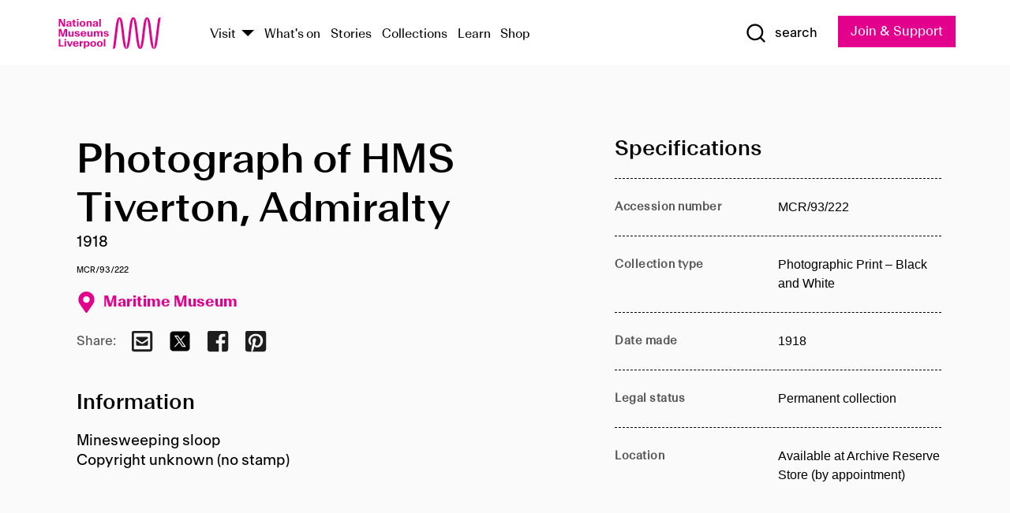

--- FILE ---
content_type: text/html; charset=utf-8
request_url: https://www.liverpoolmuseums.org.uk/artifact/photograph-of-hms-tiverton-admiralty-0
body_size: 4820
content:
<!DOCTYPE html><html><head><meta charSet="utf-8"/><meta name="viewport" content="width=device-width"/><title>Photograph of HMS Tiverton, Admiralty | National Museums Liverpool</title><meta name="title" content="Photograph of HMS Tiverton, Admiralty | National Museums Liverpool"/><meta name="description" content="Minesweeping sloop Copyright unknown (no stamp)"/><meta name="url" content="https://www.liverpoolmuseums.org.uk/artifact/photograph-of-hms-tiverton-admiralty-0"/><meta property="og:site_name" content="National Museums Liverpool"/><meta property="og:type" content="Artifact"/><meta property="og:url" content="https://www.liverpoolmuseums.org.uk/artifact/photograph-of-hms-tiverton-admiralty-0"/><meta property="og:title" content="Photograph of HMS Tiverton, Admiralty"/><meta property="og:description" content="Minesweeping sloop Copyright unknown (no stamp)"/><meta name="twitter:card" content="summary"/><meta name="twitter:title" content="Photograph of HMS Tiverton, Admiralty"/><meta name="twitter:site" content="@NML_Muse"/><meta name="twitter:description" content="Minesweeping sloop Copyright unknown (no stamp)"/><meta name="twitter:url" content="https://content.liverpoolmuseums.org.uk/artifact/photograph-of-hms-tiverton-admiralty-0"/><meta property="og:image" content="https://www.liverpoolmuseums.org.uk/static/media/nml-rhodamine-large.jpg"/><meta property="twitter:image" content="https://www.liverpoolmuseums.org.uk/static/media/nml-rhodamine-square.jpg"/><meta name="next-head-count" content="18"/><script src="https://code.jquery.com/jquery-3.5.1.min.js" integrity="sha256-9/aliU8dGd2tb6OSsuzixeV4y/faTqgFtohetphbbj0=" crossorigin="anonymous"></script><script>
              (function(h,o,t,j,a,r){
              h.hj=h.hj||function(){(h.hj.q=h.hj.q||[]).push(arguments)};
              h._hjSettings={hjid:3219582,hjsv:6};
              a=o.getElementsByTagName('head')[0];
              r=o.createElement('script');r.async=1;
              r.src=t+h._hjSettings.hjid+j+h._hjSettings.hjsv;
              a.appendChild(r);
              })(window,document,'https://static.hotjar.com/c/hotjar-','.js?sv=');</script><meta charSet="utf-8"/><link rel="shortcut icon" type="image/x-icon" href="/static/media/favicon.ico"/><script defer="" src="/static/polyfills/svgxuse.min.js"></script><script defer="" src="/static/polyfills/unorm.js"></script><script type="text/javascript">
              _linkedin_partner_id = "6740986";
              window._linkedin_data_partner_ids = window._linkedin_data_partner_ids || [];
              window._linkedin_data_partner_ids.push(_linkedin_partner_id);
            </script><script type="text/javascript">
              (function(l) {
                if (!l) {
                  window.lintrk = function(a, b) { window.lintrk.q.push([a, b]) };
                  window.lintrk.q = [];
                }
                var s = document.getElementsByTagName("script")[0];
                var b = document.createElement("script");
                b.type = "text/javascript";
                b.async = true;
                b.src = "https://snap.licdn.com/li.lms-analytics/insight.min.js";
                s.parentNode.insertBefore(b, s);
              })(window.lintrk);
            </script><noscript><img height="1" width="1" style="display:none" alt="" src="https://px.ads.linkedin.com/collect/?pid=6740986&amp;fmt=gif"/></noscript><link rel="preload" href="/_next/static/css/69a650e1c8d9085a.css" as="style"/><link rel="stylesheet" href="/_next/static/css/69a650e1c8d9085a.css" data-n-g=""/><noscript data-n-css=""></noscript><script defer="" nomodule="" src="/_next/static/chunks/polyfills-c67a75d1b6f99dc8.js"></script><script src="/_next/static/chunks/webpack-d1c608b21d57c472.js" defer=""></script><script src="/_next/static/chunks/framework-d5719ebbbcec5741.js" defer=""></script><script src="/_next/static/chunks/main-c52fcc867bd80df0.js" defer=""></script><script src="/_next/static/chunks/pages/_app-7f8f327192b1f6d2.js" defer=""></script><script src="/_next/static/chunks/75fc9c18-40134325ca6388e2.js" defer=""></script><script src="/_next/static/chunks/2c796e83-7ab690b33a6e2cb9.js" defer=""></script><script src="/_next/static/chunks/26770aaf-e5f75a4589951ba5.js" defer=""></script><script src="/_next/static/chunks/3b9d1622-cb3530196cc04533.js" defer=""></script><script src="/_next/static/chunks/743-6d2ab5d15195f4e7.js" defer=""></script><script src="/_next/static/chunks/853-e7cd37543176a7fa.js" defer=""></script><script src="/_next/static/chunks/278-d902f176211b92d6.js" defer=""></script><script src="/_next/static/chunks/666-3027421fdb5bb7ce.js" defer=""></script><script src="/_next/static/chunks/253-6ee1b430ae4cf66d.js" defer=""></script><script src="/_next/static/chunks/794-f3cae7ad91cb5d07.js" defer=""></script><script src="/_next/static/chunks/2-0d3590ccee6ee82f.js" defer=""></script><script src="/_next/static/chunks/259-887a894390c5e056.js" defer=""></script><script src="/_next/static/chunks/563-79256bec02dde020.js" defer=""></script><script src="/_next/static/chunks/153-4abe4a3e6b4be9e9.js" defer=""></script><script src="/_next/static/chunks/493-b61572e3b7ce598d.js" defer=""></script><script src="/_next/static/chunks/pages/drupal-2abfd4e1db51d38e.js" defer=""></script><script src="/_next/static/ASqhmMd104crkElboZQNn/_buildManifest.js" defer=""></script><script src="/_next/static/ASqhmMd104crkElboZQNn/_ssgManifest.js" defer=""></script><style id="__jsx-897211111">a.jsx-897211111{font-size:1.6rem;}</style><style id="__jsx-2139125512">.button--mailchimp-submit.jsx-2139125512{white-space:nowrap;}</style><style id="__jsx-4154269630">.page-transition-enter{opacity:0;-webkit-transform:translate3d(0,5px,0);-ms-transform:translate3d(0,5px,0);transform:translate3d(0,5px,0);}.page-transition-enter-active{opacity:1;-webkit-transform:translate3d(0,0,0);-ms-transform:translate3d(0,0,0);transform:translate3d(0,0,0);-webkit-transition:opacity 200ms,-webkit-transform 200ms;-webkit-transition:opacity 200ms,transform 200ms;transition:opacity 200ms,transform 200ms;}.page-transition-exit{opacity:1;}.page-transition-exit-active{opacity:0;-webkit-transition:opacity 200ms;transition:opacity 200ms;}</style></head><body><noscript><iframe title="GTM" src="https://www.googletagmanager.com/ns.html?id=GTM-TH4M7B" height="0" width="0" style="display:none;visibility:hidden"></iframe></noscript><div id="__next"><div id="all" class="jsx-4154269630"><header class="section header header--primary" role="banner"><div class="u--in u--lane"><div class="columns is-mobile is-vcentered"><div class="column is-narrow is-hidden-desktop"><button type="button" aria-controls="navi" class="burger burger--squeeze" aria-label="toggle site navigation" aria-expanded="false" data-behaviour="toggle-visibility"><div class="burger__lines" aria-hidden="true"></div><span class="visuallyhidden">toggle site navigation</span></button></div><div class="column is-narrow"><a class="nml-logo" href="/"><span class="nml-logo__small"><img src="/static/images/logos/nml-rhodamine-large.svg" alt="National Museums Liverpool - Homepage"/></span><span class="nml-logo__text vh">National Museums Liverpool</span></a></div><div class="column"><div id="navi" class=""><div class="columns is-gapless is-desktop is-vcentered"><div class="column"><nav id="nav--primary" class="nav nav--primary nav--cms" role="navigation" itemscope="" itemType="https://schema.org/SiteNavigationElement" aria-label="Primary navigation"><h2 class="">Main menu</h2><ul class="menu"><li class="menu__item menu__item--parent
            
            "><a href="/visit">Visit</a><button type="button" aria-controls="subnav" aria-haspopup="true" aria-expanded="false" aria-label="Show Venues" class="toggle toggle--arrow" data-behaviour="toggle-visibility"><span class="visuallyhidden">show venues</span></button><div class="menu__subnav search--hide" id="subnav" aria-hidden="true"><div class="u--lane"><div class="venues venues--text"><a class="venue logo" aria-label="Museum of Liverpool" href="/museum-of-liverpool">Museum of Liverpool</a><a class="venue logo" aria-label="World Museum" href="/world-museum">World Museum</a><a class="venue logo" aria-label="International Slavery Museum" href="/international-slavery-museum">International Slavery Museum</a><a class="venue logo" aria-label="Maritime Museum" href="/maritime-museum">Maritime Museum</a><a class="venue logo" aria-label="Walker Art Gallery" href="/walker-art-gallery">Walker Art Gallery</a><a class="venue logo" aria-label="Sudley House" href="/sudley-house">Sudley House</a><a class="venue logo" aria-label="Lady Lever Art Gallery" href="/lady-lever-art-gallery">Lady Lever Art Gallery</a></div></div></div></li><li class="menu__item "><a href="/whatson">What&#x27;s on</a></li><li class="menu__item "><a href="/stories">Stories</a></li><li class="menu__item "><a href="/collections">Collections</a></li><li class="menu__item "><a href="/learn/schools-home">Learn</a></li><li class="menu__item"><a href="https://national-museums-liverpool.myshopify.com">Shop</a></li></ul></nav></div><div class="column is-narrow is-hidden-touch"><button type="button" aria-controls="search" aria-expanded="false" aria-label="Show Search" class="show-search-toggle toggle" data-behaviour="toggle-visibility"><span class="toggle__icon"><svg xmlns="http://www.w3.org/2000/svg" xmlns:xlink="http://www.w3.org/1999/xlink" class="svg svg--icon" aria-hidden="true" focusable="false"><use xlink:href="/static/images/sprite.svg#glyph-search"></use></svg></span><span class="toggle__text"><span class="visuallyhidden">toggle</span>search</span></button></div></div></div></div><div class="column is-narrow"><a type="button" class="jsx-897211111 button button--special " href="/join-and-support"><span class="jsx-897211111 button__label">Join &amp; Support</span><span class="jsx-897211111 button__triangle"></span></a></div></div></div></header><main class="jsx-4154269630"><div class="page-transition-enter"><section class="section section--artifact section--alt"><div class="u--in u--lane"><div class="section__body"><div class="columns is-variable is-7 is-desktop"><div class="column"><section class="section section--alt"><div class="u--in u--lane"><div><h1 class="h--1">Photograph of HMS Tiverton, Admiralty</h1><div class="placard__info"></div><div class="placard__uuid">MCR/93/222</div><div></div><div class="placard__info placard__info--share"></div></div><h3 class="artifact__section-header">Information</h3><div class="cms"><div class="section__intro" style="white-space:pre-wrap">Minesweeping sloop
Copyright unknown (no stamp)</div></div></div></section></div><div class="column is-5-desktop"><div class="artifact__accordion u--in u--lane"></div></div></div></div></div></section></div></main><footer><section class="section section--venues"><div class="u--in u--lane"><div class="venues "><a class="venue logo" aria-label="Museum of Liverpool" href="/museum-of-liverpool"><svg xmlns="http://www.w3.org/2000/svg" xmlns:xlink="http://www.w3.org/1999/xlink" class="svg svg--icon" aria-hidden="true" focusable="false"><use xlink:href="/static/images/sprite.svg#glyph-venue-ml--v"></use></svg></a><a class="venue logo" aria-label="World Museum" href="/world-museum"><svg xmlns="http://www.w3.org/2000/svg" xmlns:xlink="http://www.w3.org/1999/xlink" class="svg svg--icon" aria-hidden="true" focusable="false"><use xlink:href="/static/images/sprite.svg#glyph-venue-wm--v"></use></svg></a><a class="venue logo" aria-label="International Slavery Museum" href="/international-slavery-museum"><svg xmlns="http://www.w3.org/2000/svg" xmlns:xlink="http://www.w3.org/1999/xlink" class="svg svg--icon" aria-hidden="true" focusable="false"><use xlink:href="/static/images/sprite.svg#glyph-venue-is--v"></use></svg></a><a class="venue logo" aria-label="Maritime Museum" href="/maritime-museum"><svg xmlns="http://www.w3.org/2000/svg" xmlns:xlink="http://www.w3.org/1999/xlink" class="svg svg--icon" aria-hidden="true" focusable="false"><use xlink:href="/static/images/sprite.svg#glyph-venue-mm--v"></use></svg></a><a class="venue logo" aria-label="Walker Art Gallery" href="/walker-art-gallery"><svg xmlns="http://www.w3.org/2000/svg" xmlns:xlink="http://www.w3.org/1999/xlink" class="svg svg--icon" aria-hidden="true" focusable="false"><use xlink:href="/static/images/sprite.svg#glyph-venue-wa--v"></use></svg></a><a class="venue logo" aria-label="Sudley House" href="/sudley-house"><svg xmlns="http://www.w3.org/2000/svg" xmlns:xlink="http://www.w3.org/1999/xlink" class="svg svg--icon" aria-hidden="true" focusable="false"><use xlink:href="/static/images/sprite.svg#glyph-venue-sh--v"></use></svg></a><a class="venue logo" aria-label="Lady Lever Art Gallery" href="/lady-lever-art-gallery"><svg xmlns="http://www.w3.org/2000/svg" xmlns:xlink="http://www.w3.org/1999/xlink" class="svg svg--icon" aria-hidden="true" focusable="false"><use xlink:href="/static/images/sprite.svg#glyph-venue-ll--v"></use></svg></a></div></div></section><section class="section section--bigfoot"><div class="u--in u--lane"><div class="bigfoot"><div class="columns is-mobile is-multiline"><div class="column is-half-touch"><span class="bigfoot__heading">About</span></div><div class="column is-half-touch"><span class="bigfoot__heading">Support</span></div><div class="column is-half-touch"><span class="bigfoot__heading">Resource</span></div><div class="column is-half-touch"><span class="bigfoot__heading">Venue hire</span></div><div class="column is-4-desktop is-full-touch"><span class="bigfoot__heading">Stay in touch</span><p>Receive news about National Museums Liverpool, exhibitions, events and more.</p><fieldset class="jsx-2139125512"><legend aria-hidden="true" class="jsx-2139125512 visuallyhidden">Email Signup</legend><div class="jsx-2139125512 email-input"><label for="email-signup" class="jsx-2139125512 visuallyhidden">Email Address</label><a href="/sign-up" class="jsx-2139125512"><button type="submit" class="jsx-2139125512 button button--solid button--mailchimp-submit">Sign up</button></a></div></fieldset></div></div><div class="bigfoot__social"><div class="social-channels"><div class="columns is-centered"><div class="column is-narrow"><a href="https://www.youtube.com/user/NMLWebTeam" class="channel channel--youtube"><span class="channel__icon"><svg xmlns="http://www.w3.org/2000/svg" xmlns:xlink="http://www.w3.org/1999/xlink" class="svg svg--icon" aria-hidden="true" focusable="false"><use xlink:href="/static/images/sprite.svg#glyph-youtube"></use></svg></span><span class="channel__name">Subscribe to our YouTube Channel</span></a></div></div></div></div></div></div></section><section class="section section--colophon"><div class="u--in u--lane"><div class="colophon"><div class="columns is-mobile"><div class="column has-text-centered-touch"><p>© <!-- -->2026<!-- --> National Museums Liverpool. All rights reserved.</p></div><div class="column has-text-centered-touch is-narrow"><ul class="foot_links"><li><a href="/privacy">Privacy</a></li><li><a href="/modern-slavery-statement">Modern Slavery Statement</a></li><li><a href="/cookies">Cookies</a></li><li><a href="/accessibility">Accessibility Statement</a></li></ul></div></div></div></div></section></footer><button type="button" id="back-to-top" class="" aria-label="Back to top"><svg xmlns="http://www.w3.org/2000/svg" xmlns:xlink="http://www.w3.org/1999/xlink" class="svg svg--icon" aria-hidden="true" focusable="false"><use xlink:href="/static/images/sprite.svg#glyph-arrow-up"></use></svg></button></div></div><script id="__NEXT_DATA__" type="application/json">{"props":{"pageProps":{"data":{"type":"node--artifact","id":"38598cd2-040e-4618-9efa-b26c17f6d570","links":{"self":{"href":"https://content.liverpoolmuseums.org.uk/jsonapi/node/artifact/38598cd2-040e-4618-9efa-b26c17f6d570?resourceVersion=id%3A69981"},"working-copy":{"href":"https://content.liverpoolmuseums.org.uk/jsonapi/node/artifact/38598cd2-040e-4618-9efa-b26c17f6d570?resourceVersion=rel%3Aworking-copy"}},"attributes":{"drupal_internal__nid":64486,"drupal_internal__vid":69981,"langcode":"en","revision_timestamp":"2020-01-23T15:35:51+00:00","status":true,"title":"Photograph of HMS Tiverton, Admiralty","created":"2020-01-23T15:35:51+00:00","changed":"2025-11-08T07:29:40+00:00","promote":true,"sticky":false,"default_langcode":true,"revision_translation_affected":true,"moderation_state":null,"metatag":null,"metatag_normalized":[{"tag":"meta","attributes":{"name":"title","content":"Photograph of HMS Tiverton, Admiralty | National Museums Liverpool"}},{"tag":"meta","attributes":{"name":"description","content":"Minesweeping sloop Copyright unknown (no stamp)"}},{"tag":"link","attributes":{"rel":"canonical","href":"https://www.liverpoolmuseums.org.uk/artifact/photograph-of-hms-tiverton-admiralty-0"}},{"tag":"meta","attributes":{"property":"og:site_name","content":"National Museums Liverpool"}},{"tag":"meta","attributes":{"property":"og:type","content":"Artifact"}},{"tag":"meta","attributes":{"property":"og:url","content":"https://www.liverpoolmuseums.org.uk/artifact/photograph-of-hms-tiverton-admiralty-0"}},{"tag":"meta","attributes":{"property":"og:title","content":"Photograph of HMS Tiverton, Admiralty"}},{"tag":"meta","attributes":{"property":"og:description","content":"Minesweeping sloop Copyright unknown (no stamp)"}},{"tag":"meta","attributes":{"name":"twitter:card","content":"summary"}},{"tag":"meta","attributes":{"name":"twitter:title","content":"Photograph of HMS Tiverton, Admiralty"}},{"tag":"meta","attributes":{"name":"twitter:site","content":"@NML_Muse"}},{"tag":"meta","attributes":{"name":"twitter:description","content":"Minesweeping sloop Copyright unknown (no stamp)"}},{"tag":"meta","attributes":{"name":"twitter:url","content":"https://content.liverpoolmuseums.org.uk/artifact/photograph-of-hms-tiverton-admiralty-0"}}],"path":{"alias":"/artifact/photograph-of-hms-tiverton-admiralty-0","pid":7408092,"langcode":"en"},"publish_on":null,"unpublish_on":null,"publish_state":null,"unpublish_state":null,"field_collector":null,"field_credit_line":null,"field_culture":null,"field_datecollected":null,"field_date_collected":"1918","field_description":"Minesweeping sloop\r\nCopyright unknown (no stamp)","field_display_on":null,"field_inscription":null,"field_itemname":"Photographic Print – Black and White","field_legal_status":"PERMANENT COLLECTION","field_locationname":"Available at Archive Reserve Store (by appointment)","field_maker":null,"field_materials":null,"field_measurements":null,"field_meta_tags":null,"field_mimsy_id":"521567","field_note":null,"field_number":"MCR/93/222","field_on_display":true,"field_other_numbers":["Accession Number: 1982.1121"],"field_other_people":[],"field_other_places":[],"field_placecollected":null,"field_placemade":null,"field_provenance":[],"field_publications":[],"field_related_events":[],"field_venue_code":"mm","field_whole_part":"ITEM"},"relationships":{"node_type":{"data":{"type":"node_type--node_type","id":"56adde85-2bce-4168-95b9-5c731d7a0706","meta":{"drupal_internal__target_id":"artifact"}},"links":{"related":{"href":"https://content.liverpoolmuseums.org.uk/jsonapi/node/artifact/38598cd2-040e-4618-9efa-b26c17f6d570/node_type?resourceVersion=id%3A69981"},"self":{"href":"https://content.liverpoolmuseums.org.uk/jsonapi/node/artifact/38598cd2-040e-4618-9efa-b26c17f6d570/relationships/node_type?resourceVersion=id%3A69981"}}},"revision_uid":{"data":{"type":"user--user","id":"05537a0d-b2f4-450a-b177-04d1cce7cc84","meta":{"drupal_internal__target_id":1}},"links":{"related":{"href":"https://content.liverpoolmuseums.org.uk/jsonapi/node/artifact/38598cd2-040e-4618-9efa-b26c17f6d570/revision_uid?resourceVersion=id%3A69981"},"self":{"href":"https://content.liverpoolmuseums.org.uk/jsonapi/node/artifact/38598cd2-040e-4618-9efa-b26c17f6d570/relationships/revision_uid?resourceVersion=id%3A69981"}}},"uid":{"data":{"type":"user--user","id":"05537a0d-b2f4-450a-b177-04d1cce7cc84","meta":{"drupal_internal__target_id":1}},"links":{"related":{"href":"https://content.liverpoolmuseums.org.uk/jsonapi/node/artifact/38598cd2-040e-4618-9efa-b26c17f6d570/uid?resourceVersion=id%3A69981"},"self":{"href":"https://content.liverpoolmuseums.org.uk/jsonapi/node/artifact/38598cd2-040e-4618-9efa-b26c17f6d570/relationships/uid?resourceVersion=id%3A69981"}}},"field_add_paragraph":{"data":[],"links":{"related":{"href":"https://content.liverpoolmuseums.org.uk/jsonapi/node/artifact/38598cd2-040e-4618-9efa-b26c17f6d570/field_add_paragraph?resourceVersion=id%3A69981"},"self":{"href":"https://content.liverpoolmuseums.org.uk/jsonapi/node/artifact/38598cd2-040e-4618-9efa-b26c17f6d570/relationships/field_add_paragraph?resourceVersion=id%3A69981"}}},"field_collections":{"data":[{"type":"node--collection","id":"25e7f19e-d684-465b-8147-80d644c06197","meta":{"drupal_internal__target_id":49506}}],"links":{"related":{"href":"https://content.liverpoolmuseums.org.uk/jsonapi/node/artifact/38598cd2-040e-4618-9efa-b26c17f6d570/field_collections?resourceVersion=id%3A69981"},"self":{"href":"https://content.liverpoolmuseums.org.uk/jsonapi/node/artifact/38598cd2-040e-4618-9efa-b26c17f6d570/relationships/field_collections?resourceVersion=id%3A69981"}}},"field_curated_by":{"data":null,"links":{"related":{"href":"https://content.liverpoolmuseums.org.uk/jsonapi/node/artifact/38598cd2-040e-4618-9efa-b26c17f6d570/field_curated_by?resourceVersion=id%3A69981"},"self":{"href":"https://content.liverpoolmuseums.org.uk/jsonapi/node/artifact/38598cd2-040e-4618-9efa-b26c17f6d570/relationships/field_curated_by?resourceVersion=id%3A69981"}}},"field_image_object":{"data":[],"links":{"related":{"href":"https://content.liverpoolmuseums.org.uk/jsonapi/node/artifact/38598cd2-040e-4618-9efa-b26c17f6d570/field_image_object?resourceVersion=id%3A69981"},"self":{"href":"https://content.liverpoolmuseums.org.uk/jsonapi/node/artifact/38598cd2-040e-4618-9efa-b26c17f6d570/relationships/field_image_object?resourceVersion=id%3A69981"}}},"field_interest_categories":{"data":[],"links":{"related":{"href":"https://content.liverpoolmuseums.org.uk/jsonapi/node/artifact/38598cd2-040e-4618-9efa-b26c17f6d570/field_interest_categories?resourceVersion=id%3A69981"},"self":{"href":"https://content.liverpoolmuseums.org.uk/jsonapi/node/artifact/38598cd2-040e-4618-9efa-b26c17f6d570/relationships/field_interest_categories?resourceVersion=id%3A69981"}}},"field_themes":{"data":[],"links":{"related":{"href":"https://content.liverpoolmuseums.org.uk/jsonapi/node/artifact/38598cd2-040e-4618-9efa-b26c17f6d570/field_themes?resourceVersion=id%3A69981"},"self":{"href":"https://content.liverpoolmuseums.org.uk/jsonapi/node/artifact/38598cd2-040e-4618-9efa-b26c17f6d570/relationships/field_themes?resourceVersion=id%3A69981"}}},"field_venue":{"data":{"type":"node--venue","id":"570b9ddd-7525-496c-8a04-aa462b5231ea","meta":{"drupal_internal__target_id":12}},"links":{"related":{"href":"https://content.liverpoolmuseums.org.uk/jsonapi/node/artifact/38598cd2-040e-4618-9efa-b26c17f6d570/field_venue?resourceVersion=id%3A69981"},"self":{"href":"https://content.liverpoolmuseums.org.uk/jsonapi/node/artifact/38598cd2-040e-4618-9efa-b26c17f6d570/relationships/field_venue?resourceVersion=id%3A69981"}}}}},"relationships":{"node_type":{"data":{"type":"node_type--node_type","id":"56adde85-2bce-4168-95b9-5c731d7a0706","meta":{"drupal_internal__target_id":"artifact"}},"links":{"related":{"href":"https://content.liverpoolmuseums.org.uk/jsonapi/node/artifact/38598cd2-040e-4618-9efa-b26c17f6d570/node_type?resourceVersion=id%3A69981"},"self":{"href":"https://content.liverpoolmuseums.org.uk/jsonapi/node/artifact/38598cd2-040e-4618-9efa-b26c17f6d570/relationships/node_type?resourceVersion=id%3A69981"}}},"revision_uid":{"data":{"type":"user--user","id":"05537a0d-b2f4-450a-b177-04d1cce7cc84","meta":{"drupal_internal__target_id":1}},"links":{"related":{"href":"https://content.liverpoolmuseums.org.uk/jsonapi/node/artifact/38598cd2-040e-4618-9efa-b26c17f6d570/revision_uid?resourceVersion=id%3A69981"},"self":{"href":"https://content.liverpoolmuseums.org.uk/jsonapi/node/artifact/38598cd2-040e-4618-9efa-b26c17f6d570/relationships/revision_uid?resourceVersion=id%3A69981"}}},"uid":{"data":{"type":"user--user","id":"05537a0d-b2f4-450a-b177-04d1cce7cc84","meta":{"drupal_internal__target_id":1}},"links":{"related":{"href":"https://content.liverpoolmuseums.org.uk/jsonapi/node/artifact/38598cd2-040e-4618-9efa-b26c17f6d570/uid?resourceVersion=id%3A69981"},"self":{"href":"https://content.liverpoolmuseums.org.uk/jsonapi/node/artifact/38598cd2-040e-4618-9efa-b26c17f6d570/relationships/uid?resourceVersion=id%3A69981"}}},"field_add_paragraph":{"data":[],"links":{"related":{"href":"https://content.liverpoolmuseums.org.uk/jsonapi/node/artifact/38598cd2-040e-4618-9efa-b26c17f6d570/field_add_paragraph?resourceVersion=id%3A69981"},"self":{"href":"https://content.liverpoolmuseums.org.uk/jsonapi/node/artifact/38598cd2-040e-4618-9efa-b26c17f6d570/relationships/field_add_paragraph?resourceVersion=id%3A69981"}}},"field_collections":{"data":[{"type":"node--collection","id":"25e7f19e-d684-465b-8147-80d644c06197","meta":{"drupal_internal__target_id":49506}}],"links":{"related":{"href":"https://content.liverpoolmuseums.org.uk/jsonapi/node/artifact/38598cd2-040e-4618-9efa-b26c17f6d570/field_collections?resourceVersion=id%3A69981"},"self":{"href":"https://content.liverpoolmuseums.org.uk/jsonapi/node/artifact/38598cd2-040e-4618-9efa-b26c17f6d570/relationships/field_collections?resourceVersion=id%3A69981"}}},"field_curated_by":{"data":null,"links":{"related":{"href":"https://content.liverpoolmuseums.org.uk/jsonapi/node/artifact/38598cd2-040e-4618-9efa-b26c17f6d570/field_curated_by?resourceVersion=id%3A69981"},"self":{"href":"https://content.liverpoolmuseums.org.uk/jsonapi/node/artifact/38598cd2-040e-4618-9efa-b26c17f6d570/relationships/field_curated_by?resourceVersion=id%3A69981"}}},"field_image_object":{"data":[],"links":{"related":{"href":"https://content.liverpoolmuseums.org.uk/jsonapi/node/artifact/38598cd2-040e-4618-9efa-b26c17f6d570/field_image_object?resourceVersion=id%3A69981"},"self":{"href":"https://content.liverpoolmuseums.org.uk/jsonapi/node/artifact/38598cd2-040e-4618-9efa-b26c17f6d570/relationships/field_image_object?resourceVersion=id%3A69981"}}},"field_interest_categories":{"data":[],"links":{"related":{"href":"https://content.liverpoolmuseums.org.uk/jsonapi/node/artifact/38598cd2-040e-4618-9efa-b26c17f6d570/field_interest_categories?resourceVersion=id%3A69981"},"self":{"href":"https://content.liverpoolmuseums.org.uk/jsonapi/node/artifact/38598cd2-040e-4618-9efa-b26c17f6d570/relationships/field_interest_categories?resourceVersion=id%3A69981"}}},"field_themes":{"data":[],"links":{"related":{"href":"https://content.liverpoolmuseums.org.uk/jsonapi/node/artifact/38598cd2-040e-4618-9efa-b26c17f6d570/field_themes?resourceVersion=id%3A69981"},"self":{"href":"https://content.liverpoolmuseums.org.uk/jsonapi/node/artifact/38598cd2-040e-4618-9efa-b26c17f6d570/relationships/field_themes?resourceVersion=id%3A69981"}}},"field_venue":{"data":{"type":"node--venue","id":"570b9ddd-7525-496c-8a04-aa462b5231ea","meta":{"drupal_internal__target_id":12}},"links":{"related":{"href":"https://content.liverpoolmuseums.org.uk/jsonapi/node/artifact/38598cd2-040e-4618-9efa-b26c17f6d570/field_venue?resourceVersion=id%3A69981"},"self":{"href":"https://content.liverpoolmuseums.org.uk/jsonapi/node/artifact/38598cd2-040e-4618-9efa-b26c17f6d570/relationships/field_venue?resourceVersion=id%3A69981"}}}},"venueRef":"570b9ddd-7525-496c-8a04-aa462b5231ea","paragraphs":[],"metatags":[{"content":"Photograph of HMS Tiverton, Admiralty | National Museums Liverpool","name":"title"},{"content":"Minesweeping sloop Copyright unknown (no stamp)","name":"description"},{"name":"url","content":"https://www.liverpoolmuseums.org.uk/artifact/photograph-of-hms-tiverton-admiralty-0"},{"content":"National Museums Liverpool","property":"og:site_name"},{"content":"Artifact","property":"og:type"},{"content":"https://www.liverpoolmuseums.org.uk/artifact/photograph-of-hms-tiverton-admiralty-0","property":"og:url"},{"content":"Photograph of HMS Tiverton, Admiralty","property":"og:title"},{"content":"Minesweeping sloop Copyright unknown (no stamp)","property":"og:description"},{"content":"summary","name":"twitter:card"},{"content":"Photograph of HMS Tiverton, Admiralty","name":"twitter:title"},{"content":"@NML_Muse","name":"twitter:site"},{"content":"Minesweeping sloop Copyright unknown (no stamp)","name":"twitter:description"},{"content":"https://content.liverpoolmuseums.org.uk/artifact/photograph-of-hms-tiverton-admiralty-0","name":"twitter:url"}]}},"page":"/drupal","query":{"reqPath":"/artifact/photograph-of-hms-tiverton-admiralty-0","nodeType":"node--artifact"},"buildId":"ASqhmMd104crkElboZQNn","isFallback":false,"customServer":true,"gip":true,"appGip":true,"scriptLoader":[]}</script></body></html>

--- FILE ---
content_type: application/javascript; charset=UTF-8
request_url: https://www.liverpoolmuseums.org.uk/_next/static/chunks/pages/collections-848c326443561185.js
body_size: 2396
content:
(self.webpackChunk_N_E=self.webpackChunk_N_E||[]).push([[564],{22752:function(e,t,a){"use strict";a.r(t);var i=a(16835),s=a(50029),n=a(27812),l=a(87794),c=a.n(l),r=a(67294),o=a(33082),d=a.n(o),u=a(75665),_=a(27141),h=a(51104),p=a(36646),f=a(45365),m=a(43063),g=a(21902),j=a(52717),x=a(76265),b=a(12339),v=a(23495),N=a(50113),y=a(83871),w=a(85893),Z=function(e){var t=e.statusCode,a=e.data,i=e.paragraphs,s=e.metatags;if(t)return(0,w.jsx)(u.default,{statusCode:t});(0,r.useEffect)((function(){(0,_.xZ)()}),[]);var l=(0,r.useState)(null),c=l[0],o=l[1],Z=(0,r.useState)([]),I=Z[0],k=Z[1],C=(0,r.useState)(null),E=C[0],S=C[1],T=(0,r.useState)(null),A=T[0],F=T[1],P=(0,r.useState)(null),L=P[0],U=P[1],V=(0,r.useState)(null),D=V[0],O=V[1],G=(0,r.useState)([{title:"Featured object",navSlug:"featured-object",paragraphId:"section--featured-object"},{title:"Featured collections",navSlug:"featured-collections",paragraphId:"section--featured-collections"}]),H=G[0],M=G[1];(0,r.useEffect)((function(){if(a){if(a.relationships.field_featured_object.data){var e="".concat("https://content.liverpoolmuseums.org.uk","/jsonapi/node/artifact/").concat(a.relationships.field_featured_object.data.id,"?include=field_image_object");(0,h.OY)(e).then((function(e){return o(e)}))}a.relationships.field_featured_collections.data.forEach((function(e){var t="".concat("https://content.liverpoolmuseums.org.uk","/jsonapi/node/collection/").concat(e.id);(0,h.OY)(t).then((function(e){return k((function(t){return[].concat((0,n.Z)(t),[e.data])}))}))}))}S("collections")}),[a]),(0,r.useEffect)((function(){c&&(F((0,h.qi)(c.data.attributes.field_venue_code)),c.data.relationships.field_curated_by&&U(c.data.relationships.field_curated_by.data))}),[c]);var R={attr:{field_overlay_style:"card",field_overlay_alignment:"left",field_title:"Collections",field_card_color:"white"},extras:{fontColor:"black",modifier:"light",opacityStyle:{backgroundColor:"rgba(255, 255, 255, 0.8)"},imageUrl:"/static/media/spotlight/collections.jpg"}},X=function(e,t,a){M((function(s){return(0,h.AV)(e,i,t,a,s)}))};return(0,w.jsxs)(r.Fragment,{children:[R&&a&&(0,w.jsxs)(r.Fragment,{children:[s&&(0,w.jsx)(p.Z,{tags:s,title:a.attributes.title,image:"https://www.liverpoolmuseums.org.uk/static/media/spotlight/collections.jpg"}),(0,w.jsx)("section",{className:"section",style:{backgroundImage:"url(".concat(R.imageUrl,")")},children:(0,w.jsxs)("div",{className:"spotlight spotlight-font--".concat(R.extras.fontColor," spotlight--").concat(R.extras.modifier," spotlight--").concat(R.attr.field_overlay_style.toLowerCase()),children:[(0,w.jsx)("div",{className:"spotlight__inner",children:(0,w.jsxs)("div",{className:"spotlight__info",style:R.extras.opacityStyle,children:[a.attributes.title&&(0,w.jsx)("span",{className:"spotlight__title",children:a.attributes.title}),null!==R.attr.field_description&&(0,w.jsx)("div",{className:"spotlight__content",children:(0,w.jsx)("p",{children:a.attributes.field_description})}),(0,w.jsx)("div",{className:"spotlight__search",children:null!==E&&(0,w.jsx)(m.Z,{searchFilters:E})})]})}),(0,w.jsx)("div",{className:"spotlight__backdrop",children:R.extras.imageUrl&&(0,w.jsx)("img",{src:R.extras.imageUrl,alt:"",role:"presentation"})})]})})]}),(0,w.jsx)(f.Z,{navItems:H,activeItem:D}),I&&(0,w.jsx)(d(),{onChange:function(e){return e&&O("section--featured-collections")},partialVisibility:!0,minTopValue:250,children:(0,w.jsx)("div",{id:"section--featured-collections",children:(0,w.jsx)("div",{className:"section section--alt",children:(0,w.jsxs)("div",{className:"u--in u--lane",children:[(0,w.jsx)("header",{className:"section__head",children:(0,w.jsx)("h2",{className:"section__heading",children:"Featured"})}),(0,w.jsx)("div",{className:"section__body",children:(0,w.jsx)(x.Z,{cardType:"collection",cols:"4",display:"higgledy",items:I})})]})})})}),c&&(0,w.jsx)(d(),{onChange:function(e){return e&&O("section--featured-object")},partialVisibility:!0,minTopValue:250,children:(0,w.jsx)("div",{id:"section--featured-object",children:(0,w.jsx)("div",{className:"section",children:(0,w.jsx)("div",{className:"u--in u--lane",children:(0,w.jsxs)("div",{className:"columns is-variable is-7 ",children:[(0,w.jsx)("div",{className:"column",children:(0,w.jsx)("div",{className:"image image--has-caption",children:c.included&&c.included[0].attributes.field_media_image_url&&(0,w.jsxs)(r.Fragment,{children:[(0,w.jsx)("img",{className:"exhibition__image image--has-caption",src:(0,h.e6)(c.included[0].attributes.field_media_image_url),alt:"".concat(c.data.attributes.title," card")}),(0,w.jsx)("p",{className:"image__caption",children:c.included[0].attributes.field_photography_credit_line})]})})}),(0,w.jsxs)("div",{className:"placard column",children:[(0,w.jsx)("h1",{className:"h--5 placard__top",children:"Featured object"}),c.data.attributes.field_on_display&&(0,w.jsx)("p",{className:"card__featuredArtifact card__status card__dates",children:(0,w.jsx)(j.Z,{onDisplay:c.data.attributes.field_on_display})}),A&&(0,w.jsx)("p",{className:"placard__place",children:(0,w.jsx)(N.Z,{title:A.venueName})}),(0,w.jsx)("h1",{className:"h--1",children:c.data.attributes.title}),(c.data.attributes.field_maker||c.data.attributes.field_date_collected)&&(0,w.jsxs)("h1",{className:"placard__info",children:[c.data.attributes.field_maker&&(0,w.jsx)("span",{children:c.data.attributes.field_maker}),c.data.attributes.field_date_collected&&(0,w.jsx)("span",{children:", ".concat(c.data.attributes.field_date_collected)})]}),c.data.attributes.field_number&&(0,w.jsx)("h1",{className:"placard__uuid",children:c.data.attributes.field_number}),(0,w.jsx)("div",{className:"placard__info cms",children:(0,w.jsx)("p",{dangerouslySetInnerHTML:(0,h.KU)(c.data.attributes.field_description)})}),(0,w.jsx)("div",{className:"button-set",children:(0,w.jsx)(b.Z,{buttonText:"Read More",buttonLink:c.data.attributes.path.alias,buttonType:"solid"})}),L&&(0,w.jsx)(y.Z,{action:"Curated",authorRef:L,type:"curators"}),(0,w.jsx)("div",{className:"placard__info",children:(0,w.jsx)(g.Z,{pageTitle:"National Museums Liverpool Collections",pageUrl:"/collections"})})]})]})})})})}),a&&i&&i.length>0&&i.map((function(e){return(0,w.jsx)(v.Z,{type:e.type,id:e.id,handleAnchor:X,setActiveSection:O},e.id)}))]})};Z.getInitialProps=(0,s.Z)(c().mark((function e(){var t,a,s,n,l,r;return c().wrap((function(e){for(;;)switch(e.prev=e.next){case 0:return"/collectionsHomePage",e.next=3,(0,h.EJ)("/collectionsHomePage");case 3:if(!(t=e.sent).data){e.next=7;break}return a=t.data,s=t.paragraphs,n=t.metatags,e.abrupt("return",{data:a,paragraphs:s,metatags:n});case 7:return l=(0,i.Z)(t,1),r=l[0],e.abrupt("return",{statusCode:r});case 9:case"end":return e.stop()}}),e)}))),t.default=Z},27141:function(e,t,a){"use strict";a.d(t,{xZ:function(){return c}});var i=a(50542),s=a(36808),n=a.n(s),l=function(e){var t=window.location.pathname;e&&(t=e),i.ZP.set({page:t}),i.ZP.pageview(t)},c=function(e){var t=n().get("CookieConsent");window.GA_INITIALIZED||"true"!==t?window.GA_INITIALIZED&&"true"===t&&l(e):(i.ZP.initialize("UA-607984-1"),window.GA_INITIALIZED=!0,l(e))}},27224:function(e,t,a){(window.__NEXT_P=window.__NEXT_P||[]).push(["/collections",function(){return a(22752)}])}},function(e){e.O(0,[885,634,982,596,743,853,278,666,253,794,2,259,563,493,774,888,179],(function(){return t=27224,e(e.s=t);var t}));var t=e.O();_N_E=t}]);